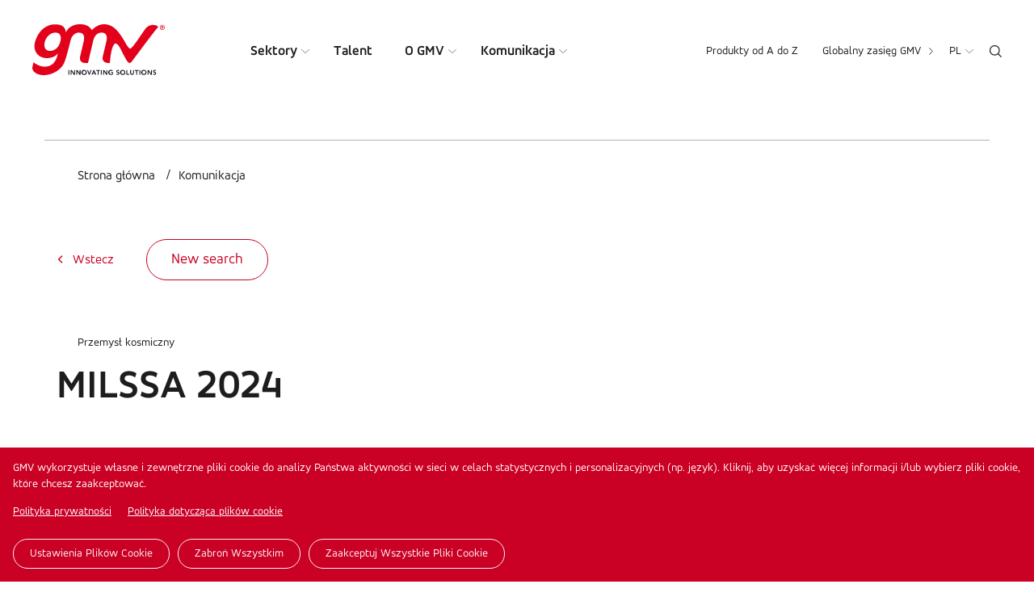

--- FILE ---
content_type: text/html; charset=UTF-8
request_url: https://www.gmv.com/pl-pl/komunikacja/wydarzenia/milssa-2024
body_size: 12908
content:

<!DOCTYPE html>
<html lang="pl" dir="ltr" prefix="og: https://ogp.me/ns#">
  <head>
    <meta charset="utf-8" />
<link rel="canonical" href="https://www.gmv.com/pl-pl/komunikacja/wydarzenia/milssa-2024" />
<meta property="og:site_name" content="GMV" />
<meta property="og:type" content="Event" />
<meta property="og:url" content="https://www.gmv.com/pl-pl/komunikacja/wydarzenia/milssa-2024" />
<meta property="og:title" content="MILSSA 2024" />
<meta property="og:image" content="https://www.gmv.com/sites/default/files/styles/image_1000/public/content/image/2024/03/27/114/ev_milssa.jpg?itok=qdtf1cQE" />
<meta property="article:modified_time" content="2024-04-12T19:04:01+02:00" />
<meta name="Generator" content="Drupal 10 (https://www.drupal.org)" />
<meta name="MobileOptimized" content="width" />
<meta name="HandheldFriendly" content="true" />
<meta name="viewport" content="width=device-width, initial-scale=1.0" />
<link rel="alternate" hreflang="x-default" href="https://www.gmv.com/en/communication/events/milssa-2024" />
<link rel="alternate" hreflang="en" href="https://www.gmv.com/en/communication/events/milssa-2024" />
<link rel="alternate" hreflang="en-es" href="https://www.gmv.com/en-es/communication/events/milssa-2024" />
<link rel="alternate" hreflang="es" href="https://www.gmv.com/es-es/comunicacion/eventos/milssa-2024" />
<link rel="alternate" hreflang="ca" href="https://www.gmv.com/ca-es/comunicacio/esdeveniments/milssa-2024" />
<link rel="alternate" hreflang="de" href="https://www.gmv.com/de-de/kommunikation/veranstaltungen/milssa-2024" />
<link rel="alternate" hreflang="en-de" href="https://www.gmv.com/en-de/communication/events/milssa-2024" />
<link rel="alternate" hreflang="pt-pt" href="https://www.gmv.com/pt-pt/comunicacao/eventos/milssa-2024" />
<link rel="alternate" hreflang="pl" href="https://www.gmv.com/pl-pl/komunikacja/wydarzenia/milssa-2024" />
<link rel="alternate" hreflang="en-pl" href="https://www.gmv.com/en-pl/communication/events/milssa-2024" />
<link rel="alternate" hreflang="en-pt" href="https://www.gmv.com/en-pt/communication/events/milssa-2024" />
<link rel="icon" href="/themes/gmv/favicon.ico" type="image/vnd.microsoft.icon" />

    <title>MILSSA 2024 | GMV</title>
    <link rel="stylesheet" media="all" href="/themes/contrib/stable/css/core/components/progress.module.css?t8xxdp" />
<link rel="stylesheet" media="all" href="/themes/contrib/stable/css/core/components/ajax-progress.module.css?t8xxdp" />
<link rel="stylesheet" media="all" href="/themes/contrib/stable/css/system/components/align.module.css?t8xxdp" />
<link rel="stylesheet" media="all" href="/themes/contrib/stable/css/system/components/fieldgroup.module.css?t8xxdp" />
<link rel="stylesheet" media="all" href="/themes/contrib/stable/css/system/components/container-inline.module.css?t8xxdp" />
<link rel="stylesheet" media="all" href="/themes/contrib/stable/css/system/components/clearfix.module.css?t8xxdp" />
<link rel="stylesheet" media="all" href="/themes/contrib/stable/css/system/components/details.module.css?t8xxdp" />
<link rel="stylesheet" media="all" href="/themes/contrib/stable/css/system/components/hidden.module.css?t8xxdp" />
<link rel="stylesheet" media="all" href="/themes/contrib/stable/css/system/components/item-list.module.css?t8xxdp" />
<link rel="stylesheet" media="all" href="/themes/contrib/stable/css/system/components/js.module.css?t8xxdp" />
<link rel="stylesheet" media="all" href="/themes/contrib/stable/css/system/components/nowrap.module.css?t8xxdp" />
<link rel="stylesheet" media="all" href="/themes/contrib/stable/css/system/components/position-container.module.css?t8xxdp" />
<link rel="stylesheet" media="all" href="/themes/contrib/stable/css/system/components/reset-appearance.module.css?t8xxdp" />
<link rel="stylesheet" media="all" href="/themes/contrib/stable/css/system/components/resize.module.css?t8xxdp" />
<link rel="stylesheet" media="all" href="/themes/contrib/stable/css/system/components/system-status-counter.css?t8xxdp" />
<link rel="stylesheet" media="all" href="/themes/contrib/stable/css/system/components/system-status-report-counters.css?t8xxdp" />
<link rel="stylesheet" media="all" href="/themes/contrib/stable/css/system/components/system-status-report-general-info.css?t8xxdp" />
<link rel="stylesheet" media="all" href="/themes/contrib/stable/css/system/components/tablesort.module.css?t8xxdp" />
<link rel="stylesheet" media="all" href="/libraries/cookiesjsr/dist/cookiesjsr.min.css?t8xxdp" />
<link rel="stylesheet" media="all" href="/modules/contrib/lang_dropdown/css/lang_dropdown.css?t8xxdp" />
<link rel="stylesheet" media="all" href="/themes/contrib/stable/css/views/views.module.css?t8xxdp" />
<link rel="stylesheet" media="all" href="/modules/contrib/better_exposed_filters/css/better_exposed_filters.css?t8xxdp" />
<link rel="stylesheet" media="all" href="/themes/gmv/css/cookies.css?t8xxdp" />
<link rel="stylesheet" media="all" href="/themes/gmv/css/global.css?t8xxdp" />
<link rel="stylesheet" media="all" href="/themes/gmv/css/header.css?t8xxdp" />
<link rel="stylesheet" media="all" href="/themes/gmv/css/main.css?t8xxdp" />
<link rel="stylesheet" media="all" href="/themes/gmv/css/footer.css?t8xxdp" />
<link rel="stylesheet" media="all" href="/themes/gmv/css/complementos.css?t8xxdp" />
<link rel="stylesheet" media="all" href="/themes/gmv/css/_overrides.css?t8xxdp" />
<link rel="stylesheet" media="all" href="/themes/gmv/css/selectric.css?t8xxdp" />

    <script type="application/json" data-drupal-selector="drupal-settings-json">{"path":{"baseUrl":"\/","pathPrefix":"pl-pl\/","currentPath":"node\/8322","currentPathIsAdmin":false,"isFront":false,"currentLanguage":"pl"},"pluralDelimiter":"\u0003","suppressDeprecationErrors":true,"gtag":{"tagId":"","consentMode":false,"otherIds":[],"events":[],"additionalConfigInfo":[]},"ajaxPageState":{"libraries":"[base64]","theme":"gmv","theme_token":null},"ajaxTrustedUrl":{"\/pl-pl\/media\/wydarzenia":true,"\/pl-pl\/search":true,"form_action_p_pvdeGsVG5zNF_XLGPTvYSKCf43t8qZYSwcfZl2uzM":true},"gtm":{"tagId":null,"settings":{"data_layer":"dataLayer","include_classes":false,"allowlist_classes":"google\nnonGooglePixels\nnonGoogleScripts\nnonGoogleIframes","blocklist_classes":"customScripts\ncustomPixels","include_environment":false,"environment_id":"","environment_token":""},"tagIds":["GTM-N3LH9KZ"]},"cookies":{"cookiesjsr":{"config":{"cookie":{"name":"cookiesjsr","expires":31536000000,"domain":"","sameSite":"Lax","secure":false},"library":{"libBasePath":"\/libraries\/cookiesjsr\/dist","libPath":"\/libraries\/cookiesjsr\/dist\/cookiesjsr.min.js","scrollLimit":1},"callback":{"method":"post","url":"\/pl-pl\/cookies\/consent\/callback.json","headers":[]},"interface":{"openSettingsHash":"#editCookieSettings","showDenyAll":true,"denyAllOnLayerClose":false,"settingsAsLink":false,"availableLangs":["en","en-es","es","ca","de","en-de","pt-pt","pl","en-pl","en-pt"],"defaultLang":"en","groupConsent":true,"cookieDocs":true}},"services":{"essential":{"id":"essential","services":[{"key":"essential","type":"essential","name":"Niezb\u0119dny","info":{"value":"","format":"basic_html"},"uri":"","needConsent":false}],"weight":1},"analitycs":{"id":"analitycs","services":[{"key":"analytics","type":"analitycs","name":"Analityka","info":{"value":"","format":"basic_html"},"uri":"","needConsent":true}],"weight":2}},"translation":{"_core":{"default_config_hash":"X8VxTkyAAEb9q-EhYz30-BkJ9Ftv5-u1H7BXLXHQe1o"},"langcode":"en","bannerText":"GMV wykorzystuje w\u0142asne i zewn\u0119trzne pliki cookie do analizy Pa\u0144stwa aktywno\u015bci w sieci w celach statystycznych i personalizacyjnych (np. j\u0119zyk). Kliknij, aby uzyska\u0107 wi\u0119cej informacji i\/lub wybierz pliki cookie, kt\u00f3re chcesz zaakceptowa\u0107.","privacyPolicy":"Polityka prywatno\u015bci","privacyUri":"\/pl-pl\/polityka-ochrony-prywatnosci","imprint":"","imprintUri":"","cookieDocs":"Polityka dotycz\u0105ca plik\u00f3w cookie","cookieDocsUri":"\/pl-pl\/polityka-dotyczaca-plikow-cookie","denyAll":"Zabro\u0144 wszystkim","alwaysActive":"Zawsze\u00a0w\u0142\u0105czone","settings":"Ustawienia plik\u00f3w cookie","acceptAll":"Zaakceptuj wszystkie pliki cookie","requiredCookies":" Wymagane pliki cookie","cookieSettings":"Ustawienia plik\u00f3w cookie","close":"Zamknij","readMore":"Czytaj dalej","allowed":"allowed","denied":"odmowa","settingsAllServices":"Ustawienia wszystkich us\u0142ug","saveSettings":"Zapisz","default_langcode":"pl","disclaimerText":"Wszystkie informacje dotycz\u0105ce plik\u00f3w cookie mog\u0105 zosta\u0107 zmienione przez dostawc\u00f3w us\u0142ug. Regularnie aktualizujemy te informacje.","disclaimerTextPosition":"above","processorDetailsLabel":" Dane firmy przetwarzaj\u0105cej","processorLabel":" Firma","processorWebsiteUrlLabel":" Strona firmowa","processorPrivacyPolicyUrlLabel":" Polityka prywatno\u015bci firmy","processorCookiePolicyUrlLabel":" Polityka plik\u00f3w cookie firmy","processorContactLabel":"Dane kontaktowe dotycz\u0105ce ochrony danych","placeholderAcceptAllText":"Zaakceptuj wszystkie pliki cookie","officialWebsite":"Official website","essential":{"title":"Niezb\u0119dny","details":"Te pliki cookie s\u0105 wymagane do korzystania z naszej Strony internetowej. Istniej\u0105 dwa typy: \r\n\r\nW\u0142asne pliki cookie: umo\u017cliwiaj\u0105 przegl\u0105danie naszej witryny, korzystanie z r\u00f3\u017cnych opcji oraz okre\u015blanie lub dostosowywanie niekt\u00f3rych og\u00f3lnych cech witryny. Na przyk\u0142ad zdefiniuj j\u0119zyk, okre\u015bl typ u\u017cywanej przegl\u0105darki itp.\r\n\r\nPliki cookie stron trzecich: umo\u017cliwiaj\u0105 przegl\u0105danie naszej witryny internetowej, platformy lub aplikacji przy u\u017cyciu r\u00f3\u017cnych opcji lub us\u0142ug, kt\u00f3re oferujemy, takich jak ogl\u0105danie film\u00f3w lub udost\u0119pnianie tre\u015bci w mediach spo\u0142eczno\u015bciowych"},"analitycs":{"title":" Analityka","details":"Te pliki cookie stron trzecich s\u0142u\u017c\u0105 do ilo\u015bciowego okre\u015blenia liczby U\u017cytkownik\u00f3w i przeprowadzenia analizy statystycznej sposobu, w jaki U\u017cytkownicy korzystaj\u0105 z oferowanych us\u0142ug. Twoje przegl\u0105danie na naszej stronie internetowej jest analizowane w celu ulepszenia oferowanych przez nas produkt\u00f3w i us\u0142ug.  Mo\u017cesz uzyska\u0107 informacje na temat transfer\u00f3w do kraj\u00f3w trzecich, kt\u00f3re, w stosownych przypadkach, s\u0105 realizowane przez strony trzecie okre\u015blone w niniejszej polityce plik\u00f3w cookie w odpowiednich politykach tych stron (zobacz linki podane w sekcji \u201ePliki cookie stron trzecich\u201d).\r\n\r\nJe\u015bli zdecydujesz si\u0119 nie akceptowa\u0107 plik\u00f3w cookie, b\u0119dziemy u\u017cywa\u0107 tylko tych opisanych jako niezb\u0119dne."}}},"cookiesTexts":{"_core":{"default_config_hash":"X8VxTkyAAEb9q-EhYz30-BkJ9Ftv5-u1H7BXLXHQe1o"},"langcode":"en","bannerText":"GMV wykorzystuje w\u0142asne i zewn\u0119trzne pliki cookie do analizy Pa\u0144stwa aktywno\u015bci w sieci w celach statystycznych i personalizacyjnych (np. j\u0119zyk). Kliknij, aby uzyska\u0107 wi\u0119cej informacji i\/lub wybierz pliki cookie, kt\u00f3re chcesz zaakceptowa\u0107.","privacyPolicy":"Polityka prywatno\u015bci","privacyUri":"\/node\/184","imprint":"","imprintUri":"","cookieDocs":"Polityka dotycz\u0105ca plik\u00f3w cookie","cookieDocsUri":"\/node\/185","denyAll":"Zabro\u0144 wszystkim","alwaysActive":"Zawsze\u00a0w\u0142\u0105czone","settings":"Ustawienia plik\u00f3w cookie","acceptAll":"Zaakceptuj wszystkie pliki cookie","requiredCookies":" Wymagane pliki cookie","cookieSettings":"Ustawienia plik\u00f3w cookie","close":"Zamknij","readMore":"Czytaj dalej","allowed":"allowed","denied":"odmowa","settingsAllServices":"Ustawienia wszystkich us\u0142ug","saveSettings":"Zapisz","default_langcode":"pl","disclaimerText":"Wszystkie informacje dotycz\u0105ce plik\u00f3w cookie mog\u0105 zosta\u0107 zmienione przez dostawc\u00f3w us\u0142ug. Regularnie aktualizujemy te informacje.","disclaimerTextPosition":"above","processorDetailsLabel":" Dane firmy przetwarzaj\u0105cej","processorLabel":" Firma","processorWebsiteUrlLabel":" Strona firmowa","processorPrivacyPolicyUrlLabel":" Polityka prywatno\u015bci firmy","processorCookiePolicyUrlLabel":" Polityka plik\u00f3w cookie firmy","processorContactLabel":"Dane kontaktowe dotycz\u0105ce ochrony danych","placeholderAcceptAllText":"Zaakceptuj wszystkie pliki cookie","officialWebsite":"Official website"},"services":{"analytics":{"uuid":"de476388-639c-4dbf-9f5f-0812692c3de5","langcode":"en","status":true,"dependencies":[],"id":"analytics","label":"Analityka","group":"analitycs","info":{"value":"","format":"basic_html"},"consentRequired":true,"purpose":"","processor":"","processorContact":"","processorUrl":"","processorPrivacyPolicyUrl":"","processorCookiePolicyUrl":"","placeholderMainText":"Ta tre\u015b\u0107 zosta\u0142a zablokowana, poniewa\u017c analityczne pliki cookie nie zosta\u0142y zaakceptowane.","placeholderAcceptText":"Akceptuj tylko analityczne pliki cookie"},"essential":{"uuid":"fca42abb-2e52-4125-905f-4a2c6326dfea","langcode":"en","status":true,"dependencies":[],"id":"essential","label":"Niezb\u0119dny","group":"essential","info":{"value":"","format":"basic_html"},"consentRequired":false,"purpose":"","processor":"","processorContact":"","processorUrl":"","processorPrivacyPolicyUrl":"","processorCookiePolicyUrl":"","placeholderMainText":"Ta tre\u015b\u0107 jest zablokowana, poniewa\u017c wymagane funkcjonalne pliki cookie nie zosta\u0142y zaakceptowane.","placeholderAcceptText":"Akceptuj tylko wymagane, niezb\u0119dne pliki cookie"}},"groups":{"analitycs":{"uuid":"8a059d88-0717-491b-9e23-d679b51acbf9","langcode":"en","status":true,"dependencies":[],"id":"analitycs","label":" Analityka","weight":2,"title":" Analityka","details":"Te pliki cookie stron trzecich s\u0142u\u017c\u0105 do ilo\u015bciowego okre\u015blenia liczby U\u017cytkownik\u00f3w i przeprowadzenia analizy statystycznej sposobu, w jaki U\u017cytkownicy korzystaj\u0105 z oferowanych us\u0142ug. Twoje przegl\u0105danie na naszej stronie internetowej jest analizowane w celu ulepszenia oferowanych przez nas produkt\u00f3w i us\u0142ug.  Mo\u017cesz uzyska\u0107 informacje na temat transfer\u00f3w do kraj\u00f3w trzecich, kt\u00f3re, w stosownych przypadkach, s\u0105 realizowane przez strony trzecie okre\u015blone w niniejszej polityce plik\u00f3w cookie w odpowiednich politykach tych stron (zobacz linki podane w sekcji \u201ePliki cookie stron trzecich\u201d).\r\n\r\nJe\u015bli zdecydujesz si\u0119 nie akceptowa\u0107 plik\u00f3w cookie, b\u0119dziemy u\u017cywa\u0107 tylko tych opisanych jako niezb\u0119dne."},"essential":{"uuid":"48eda7b2-e8bc-45eb-bde6-634469258611","langcode":"en","status":true,"dependencies":[],"id":"essential","label":"Niezb\u0119dny","weight":1,"title":"Niezb\u0119dny","details":"Te pliki cookie s\u0105 wymagane do korzystania z naszej Strony internetowej. Istniej\u0105 dwa typy: \r\n\r\nW\u0142asne pliki cookie: umo\u017cliwiaj\u0105 przegl\u0105danie naszej witryny, korzystanie z r\u00f3\u017cnych opcji oraz okre\u015blanie lub dostosowywanie niekt\u00f3rych og\u00f3lnych cech witryny. Na przyk\u0142ad zdefiniuj j\u0119zyk, okre\u015bl typ u\u017cywanej przegl\u0105darki itp.\r\n\r\nPliki cookie stron trzecich: umo\u017cliwiaj\u0105 przegl\u0105danie naszej witryny internetowej, platformy lub aplikacji przy u\u017cyciu r\u00f3\u017cnych opcji lub us\u0142ug, kt\u00f3re oferujemy, takich jak ogl\u0105danie film\u00f3w lub udost\u0119pnianie tre\u015bci w mediach spo\u0142eczno\u015bciowych"}}},"better_exposed_filters":{"datepicker":true,"datepicker_options":[]},"lang_dropdown":{"lang-dropdown-form":{"key":"lang-dropdown-form"}},"language":"pl","quicklink":{"admin_link_container_patterns":["#block-local-tasks-block a",".block-local-tasks-block a","#drupal-off-canvas a","#toolbar-administration a"],"ignore_admin_paths":true,"ignore_ajax_links":true,"ignore_file_ext":true,"total_request_limit":0,"concurrency_throttle_limit":5,"idle_wait_timeout":2000,"viewport_delay":0,"debug":false,"url_patterns_to_ignore":["user\/logout","#","\/admin","\/edit"]},"user":{"uid":0,"permissionsHash":"68ef24a1d74c7f54e0c5595e40db3cc5c6acfdc6dda61a955f23b7d0593e4e97"}}</script>
<script src="/sites/default/files/languages/pl_M4qNxBqhHrBJKdl5yFcPorQ6BEEY4dtqvl8ZMRGgIUI.js?t8xxdp"></script>
<script src="/core/misc/drupalSettingsLoader.js?v=10.6.1"></script>
<script src="/core/misc/drupal.js?v=10.6.1"></script>
<script src="/core/misc/drupal.init.js?v=10.6.1"></script>
<script src="/core/misc/debounce.js?v=10.6.1"></script>
<script src="/core/misc/announce.js?v=10.6.1"></script>
<script src="/core/misc/message.js?v=10.6.1"></script>
<script src="/modules/contrib/cookies/js/cookiesjsr.conf.js?v=10.6.1" defer></script>
<script src="/libraries/cookiesjsr/dist/cookiesjsr.min.js?v=10.6.1" defer></script>
<script src="/modules/contrib/google_tag/js/gtag.js?t8xxdp"></script>
<script src="/modules/contrib/google_tag/js/gtm.js?t8xxdp"></script>

    <link rel="preload" href="/themes/gmv/fonts/AccordAlternate/AccordAlternate.woff" as="font" crossorigin> 
    <link rel="preload" href="/themes/gmv/fonts/AccordAlternate-Bold/AccordAlternate-Bold.woff" as="font" crossorigin> 
    <link rel="preload" href="/themes/gmv/fonts/AccordAlternate-ExtraLight/AccordAlternate-ExtraLight.woff" as="font" crossorigin> 
    <link rel="preload" href="/themes/gmv/fonts/AccordAlternate-ExtraBoldItalic/AccordAlternate-ExtraBoldItalic.woff" as="font" crossorigin> 
    <link rel="preconnect" src="https://www.google-analytics.com">
  </head>

  <body class="path-node pl">
        <a href="#main-content" class="visually-hidden focusable">
      Przejdź do treści
    </a>
    <noscript><iframe src="https://www.googletagmanager.com/ns.html?id=GTM-N3LH9KZ"
                  height="0" width="0" style="display:none;visibility:hidden"></iframe></noscript>

      <div class="dialog-off-canvas-main-canvas" data-off-canvas-main-canvas>
    <div class="layout-container">

  <header role="banner">
      <div class="left">
        <div class="logo">
                        <a href="/pl-pl"><img src="/themes/gmv/images/logo.svg" alt="Logo GMV"></a>
              
        </div>
        <div class="wrapper-main-menu">
                    <nav role="navigation" aria-labelledby="block-gmv-main-menu-menu" id="block-gmv-main-menu">
            
  <h2 class="visually-hidden" id="block-gmv-main-menu-menu">Main navigation</h2>
  

        

  
  <ul class="menu menu-level-0">
      
            
                          
      <li class="menu-item menu-item--expanded expanded">
                    <a href="/pl-pl/sektory" target="_self" data-drupal-link-system-path="node/45">Sektory</a>
                  
                                          <div class="wrapper-submenu">
                <div class="wrapper">
                  
    

                    


      <ul class="menu menu-level-1">
                              
                                        
          <li class="menu-item icon-big">
                                  
    

                       <div class="icon">

             <img loading="lazy" width="40" height="40" src="/sites/default/files/content/menu/ico-espacio_1.svg" alt="Icono espacio" />


      </div>
            
    




          
                      <a href="/pl-pl/sektory/przemysl-kosmiczny" title="Przestrzeń kosmiczna w zasięgu każdego" target="_self" data-drupal-link-system-path="node/53">Przemysł kosmiczny</a>
          

          </li>

                                
                                        
          <li class="menu-item">
                                  
    

                       <div class="icon">

             <img loading="lazy" width="40" height="40" src="/sites/default/files/content/menu/ico-aeronautica_1.svg" alt="Icono Aeronáutica" />


      </div>
            
    




          
                      <a href="/pl-pl/branze/aeronautyka" target="_self" data-drupal-link-system-path="node/54">Aeronautyka</a>
          

          </li>

                                
                                        
          <li class="menu-item">
                                  
    

                       <div class="icon">

             <img loading="lazy" width="40" height="40" src="/sites/default/files/content/menu/ico-defensa-seguridad.svg" alt="Icono Defensa y Seguridad" />


      </div>
            
    




          
                      <a href="/pl-pl/sektory/obronnosc-bezpieczenstwo" title="Innowacyjne rozwiązania dla sektora obronności i bezpieczeństwa" target="_self" data-drupal-link-system-path="node/55">Obronność i bezpieczeństwo</a>
          

          </li>

                                
                                        
          <li class="menu-item">
                                  
    

                       <div class="icon">

             <img loading="lazy" width="40" height="40" src="/sites/default/files/content/menu/ico-its_0.svg" alt="Icono Sistemas Inteligentes de Transporte" />


      </div>
            
    




          
                      <a href="/pl-pl/sektory/inteligentne-systemy-transportowe" target="_self" data-drupal-link-system-path="node/56">Inteligentne systemy transportowe</a>
          

          </li>

                                
                                        
          <li class="menu-item">
                                  
    

                       <div class="icon">

             <img loading="lazy" width="40" height="40" src="/sites/default/files/content/menu/ico-automocion_0.svg" alt="Icono Automoción" />


      </div>
            
    




          
                      <a href="/pl-pl/sektory/motoryzacja" title="Zaawansowane rozwiązania dla autonomicznych pojazdów połączonych" target="_self" data-drupal-link-system-path="node/57">Motoryzacja</a>
          

          </li>

                                
                                        
          <li class="menu-item">
                                  
    

                       <div class="icon">

             <img loading="lazy" width="40" height="40" src="/sites/default/files/content/menu/ico-ciberseguridad.svg" alt="Icono Ciberseguridad" />


      </div>
            
    




          
                      <a href="/pl-pl/sektory/cyberbezpieczenstwo" title="W firmie GMV zobowiązujemy się do podejmowania działań na globalną skalę wobec zagrożeń cybernetycznych" target="_self" data-drupal-link-system-path="node/125">Cyberbezpieczeństwo</a>
          

          </li>

                                
                                        
          <li class="menu-item icon-big">
                                  
    

                       <div class="icon">

             <img loading="lazy" width="40" height="40" src="/sites/default/files/content/menu/ico-spd_1.svg" alt="Icono Servicios públicos Digitales" />


      </div>
            
    




          
                      <a href="/pl-pl/sektory/cyfrowe-uslugi-publiczne" title="GMV wspiera organy administracji publicznej za pośrednictwem technologii i innowacji" target="_self" data-drupal-link-system-path="node/61">Cyfrowe usługi publiczne</a>
          

          </li>

                                
                                        
          <li class="menu-item">
                                  
    

                       <div class="icon">

             <img loading="lazy" width="40" height="40" src="/sites/default/files/content/menu/ico-sanidad_0.svg" alt="Icono Sanidad" />


      </div>
            
    




          
                      <a href="/pl-pl/sektory/opieka-zdrowotna" title="Planowanie i nawigacja chirurgiczna, telemedycyna, Big Data i epidemiologia, cyberbezpieczeństwo w zakresie zdrowia" target="_self" data-drupal-link-system-path="node/59">Opieka zdrowotna</a>
          

          </li>

                                
                                        
          <li class="menu-item">
                                  
    

                       <div class="icon">

             <img loading="lazy" width="40" height="40" src="/sites/default/files/content/menu/ico-industria_0.svg" alt="Icono Industria" />


      </div>
            
    




          
                      <a href="/pl-pl/sektory/przemysl" title="Wspomagamy sektor przemysłowy, poprawiając jego konkurencyjność i produktywność" target="_self" data-drupal-link-system-path="node/60">Przemysł</a>
          

          </li>

                                
                                        
          <li class="menu-item">
                                  
    

                       <div class="icon">

             <img loading="lazy" width="40" height="40" src="/sites/default/files/content/menu/ico-financiero_0.svg" alt="Icono Financiero" />


      </div>
            
    




          
                      <a href="/pl-pl/sektory/finanse" title="Od ponad 25 lat jesteśmy zaufanym partnerem technologicznym wiodących instytucji bankowych na świecie" target="_self" data-drupal-link-system-path="node/58">Finanse</a>
          

          </li>

                                
                                        
          <li class="menu-item icon-big">
                                  
    

                       <div class="icon">

             <img loading="lazy" width="40" height="40" src="/sites/default/files/content/menu/ico-servicios.svg" alt="Icono Industria" />


      </div>
            
    




          
                      <a href="/pl-pl/sektory/uslugi" title="Projektujemy, opracowujemy i wdrażamy najbardziej zaawansowane rozwiązania cyfrowe usprawniające procesy wiodących organizacji" target="_self" data-drupal-link-system-path="node/62">Usługi</a>
          

          </li>

                                
                                        
          <li class="menu-item generic-link">
                                  
    

                    
    




          
                      <a href="/pl-pl/sektory" target="_self" data-drupal-link-system-path="node/45">Wszystkie sektory</a>
          

          </li>

        </ul>




            <div  data-history-node-id="9383" class="highlight-menu" >
    <p>Zaznaczenie</p>
    <a href="/pl-pl/media/blog/automatyzacja/gdy-roboty-ucza-sie-mowic-tym-samym-jezykiem-nowa-interoperacyjnosci">
            
              <img loading="lazy" src="/sites/default/files/styles/image_550_x_300px/public/content/image/2025/12/09/111/foto-2-1.jpg?h=d1cb525d&amp;itok=2pJqeAaN" width="550" height="350" alt="uPathWay" />



      
      </a>
    <div class="title">
        <a href="/pl-pl/media/blog/automatyzacja/gdy-roboty-ucza-sie-mowic-tym-samym-jezykiem-nowa-interoperacyjnosci"><span>Gdy roboty uczą się mówić tym samym językiem: nowa era interoperacyjności przemysłowej</span>
</a>
    </div>
</div>
      
    




                </div>
              </div>
                            
      </li>

          
            
                          
      <li class="menu-item">
                    <a href="/pl-pl/talent" target="_self" data-drupal-link-system-path="node/46">Talent</a>
                  
                      
      </li>

          
            
                          
      <li class="menu-item menu-item--expanded expanded">
                    <a href="/pl-pl/o-gmv" target="_self" data-drupal-link-system-path="node/44">O GMV</a>
                  
                                          <div class="wrapper-submenu">
                <div class="wrapper">
                  
    

                    


      <ul class="menu menu-level-1">
                              
                                        
          <li class="menu-item menu-item--collapsed">
                                  
    

                    
    




          
                      <a href="/pl-pl/o-gmv/poznaj-nasza-firme" target="_self" data-drupal-link-system-path="node/50">Poznaj naszą firmę</a>
          

          </li>

                                
                                        
          <li class="menu-item">
                                  
    

                    
    




          
                      <a href="/pl-pl/o-gmv/historia" target="_self" data-drupal-link-system-path="node/79">Historia</a>
          

          </li>

                                
                                        
          <li class="menu-item">
                                  
    

                    
    




          
                      <a href="/pl-pl/o-gmv/kadra-kierownicza" target="_self" data-drupal-link-system-path="node/71">Kadra kierownicza</a>
          

          </li>

                                
                                        
          <li class="menu-item">
                                  
    

                    
    




          
                      <a href="/pl-pl/o-gmv/certyfikaty" target="_self" data-drupal-link-system-path="node/7712">Certyfikaty</a>
          

          </li>

                                
                                        
          <li class="menu-item menu-item--collapsed">
                                  
    

                    
    




          
                      <a href="/pl-pl/o-gmv/zrownowazony-rozwoj" target="_self" data-drupal-link-system-path="node/104">Zrównoważony rozwój</a>
          

          </li>

        </ul>




    




                </div>
                            
      </li>

          
            
                          
      <li class="menu-item menu-item--expanded expanded">
                    <a href="/pl-pl/komunikacja" target="_self" data-drupal-link-system-path="node/47">Komunikacja</a>
                  
                                          <div class="wrapper-submenu">
                <div class="wrapper">
                  
    

                    


      <ul class="menu menu-level-1">
                              
                                        
          <li class="menu-item">
                                  
    

                    
    




          
                      <a href="/pl-pl/komunikacja/aktualnosci" target="_self" data-drupal-link-system-path="node/63">Aktualności</a>
          

          </li>

                                
                                        
          <li class="menu-item">
                                  
    

                    
    




          
                      <a href="/pl-pl/media/wydarzenia" target="_self" data-drupal-link-system-path="node/64">Wydarzenia</a>
          

          </li>

                                
                                        
          <li class="menu-item">
                                  
    

                    
    




          
                      <a href="/pl-pl/komunikacja/blog" target="_self" data-drupal-link-system-path="node/65">Blog</a>
          

          </li>

                                
                                        
          <li class="menu-item">
                                  
    

                    
    




          
                      <a href="/pl-pl/komunikacja/gmv-news" target="_self" data-drupal-link-system-path="node/66">Magazyn GMV News</a>
          

          </li>

                                
                                        
          <li class="menu-item menu-item--collapsed">
                                  
    

                    
    




          
                      <a href="/pl-pl/komunikacja/dla-mediow" target="_self" data-drupal-link-system-path="node/110">Dla mediów</a>
          

          </li>

                                
                                        
          <li class="menu-item">
                                  
    

                    
    




          
                      <a href="/pl-pl/biblioteka-mediow" target="_self" data-drupal-link-system-path="node/8035">Biblioteka mediów</a>
          

          </li>

                                
                                        
          <li class="menu-item generic-link">
                                  
    

                    
    




          
                      <a href="/pl-pl/komunikacja" target="_self" data-drupal-link-system-path="node/47">Aktualności GMV</a>
          

          </li>

        </ul>




    




                </div>
                            
      </li>

        </ul>



  </nav>

        </div>
      </div>
      <div class="right">
                <div class="wrapper-secondary-menu">
            <nav role="navigation" aria-labelledby="block-secondarynavigation-menu" id="block-secondarynavigation">
            
  <h2 class="visually-hidden" id="block-secondarynavigation-menu">Secondary navigation</h2>
  

        
              <ul>
              <li>
        <a href="/pl-pl/produkty-od-do-z" data-drupal-link-system-path="node/48">Produkty od A do Z</a>
              </li>
        </ul>
  


  </nav>

          </div>
         
                             
          <div class="wrapper-global-menu">
              <ul>
                  <li>
                  <div class="gmv-global">Globalny zasięg GMV</div>
                  <ul class="links"><li>Global (<a href="/en" hreflang="en">en</a>)</li><li>Hiszpania i Ameryka Łacińska (<a href="/en" hreflang="en"><a href="/es-es">es</a></a> - <a href="/en" hreflang="en"><a href="/ca-es">ca</a></a> - <a href="/en" hreflang="en"><a href="/en-es">en</a></a>)</li><li>Niemcy (<a href="/en" hreflang="en"><a href="/de-de">de</a></a> - <a href="/en" hreflang="en"><a href="/en-de">en</a></a>)</li><li>Portugalia (<a href="/en" hreflang="en"><a href="/pt-pt">pt</a></a> - <a href="/en" hreflang="en"><a href="/en-pt">en</a></a>)</li><li>Polska (<a href="/en" hreflang="en"><a href="/pl-pl">pl</a></a> - <a href="/en" hreflang="en"><a href="/en-pl">en</a></a>)</li><li class="sites-all"><a href="/pl-pl/gmv-na-swiecie">Wszystkie biura GMV i strony internetowe</a></li></ul>
                  </li>
              </ul>
          </div>
          
         
          
          <div class="wrapper-language">
            
            
            <div id="block-languagedropdownswitcher-pl">
  
    
      <form class="lang-dropdown-form lang_dropdown_form clearfix language_interface" id="lang_dropdown_form_lang-dropdown-form" data-drupal-selector="lang-dropdown-form-2" action="/pl-pl/komunikacja/wydarzenia/milssa-2024" method="post" accept-charset="UTF-8">
  <div class="js-form-item form-item js-form-type-select form-item-lang-dropdown-select js-form-item-lang-dropdown-select form-no-label">
      <label for="edit-lang-dropdown-select" class="visually-hidden">Select your language</label>
        <select style="width:40px" class="lang-dropdown-select-element form-select" data-lang-dropdown-id="lang-dropdown-form" data-drupal-selector="edit-lang-dropdown-select" id="edit-lang-dropdown-select" name="lang_dropdown_select"><option value="pl" selected="selected">pl</option><option value="en-pl">en</option></select>
        </div>
<input data-drupal-selector="edit-pl" type="hidden" name="pl" value="/pl-pl/komunikacja/aktualnosci?page=10&amp;sector%5B5%5D=5" />
<input data-drupal-selector="edit-en-pl" type="hidden" name="en-pl" value="/en-pl/communication/news?page=10&amp;sector%5B5%5D=5" />
<noscript><div><input data-drupal-selector="edit-submit" type="submit" id="edit-submit" name="op" value="Idź" class="button js-form-submit form-submit" />
</div></noscript><input autocomplete="off" data-drupal-selector="form-eelhtwdeg9syfxts5icay-bylxxldn31f1stxelwg0w" type="hidden" name="form_build_id" value="form-EElhTWdEg9SYFXTs5icaY_byLXXldn31f1StXelwG0w" />
<input data-drupal-selector="edit-lang-dropdown-form" type="hidden" name="form_id" value="lang_dropdown_form" />

</form>

  </div>

            
            
            
          </div>
          
          <div class="ico-search"><img src="/themes/gmv/images/ico-search.svg"></div>
      </div>

      <div class="ico-menu">
          <div class="bar top"></div>
          <div class="bar middle"></div>
          <div class="bar bottom"></div>
      </div>
  </header>

  


  <main role="main" id="content">
    <a id="main-content" tabindex="-1"></a>
    <div class="layout-content" id="print-content">
        <div>
    <div class="views-exposed-form" data-drupal-selector="views-exposed-form-general-search-page-1" id="block-exposedformgeneral-searchpage-1">
  
    
      <form action="/pl-pl/search" method="get" id="views-exposed-form-general-search-page-1" accept-charset="UTF-8">
  
<div class="js-form-item form-item js-form-type-textfield form-item-search-api-fulltext js-form-item-search-api-fulltext form-no-label">
        <input placeholder="Enter Your Search" data-drupal-selector="edit-search-api-fulltext" type="text" id="edit-search-api-fulltext" name="search_api_fulltext" value="" size="30" maxlength="128" class="form-text" />

        </div>
<div data-drupal-selector="edit-actions" class="form-actions js-form-wrapper form-wrapper" id="edit-actions--6"><input data-drupal-selector="edit-submit-general-search" type="submit" id="edit-submit-general-search" value="Apply" class="button js-form-submit form-submit" />
</div>


</form>

  </div>
<div id="block-gmv-content">
  
    
      
<article data-history-node-id="8322" class="plantilla-evento">
		<div class="wrapper-title-page no-image actualidad">
			<div class="wrapper-text">		
				<div class="container">	
					<div>
  
    
      
  
  <div class="breadcrumb-gmv">
      <nav role="navigation" aria-labelledby="system-breadcrumb">
        <ul>
                  <li>
                          <a href="/pl-pl">Strona główna</a>
                      </li>
                  <li>
                          <a href="/pl-pl/komunikacja">Komunikacja</a>
                      </li>
                </ul>
      </nav>
 </div>

  </div>

				</div>
				<div class="top-actions">
					<div class="container-mini">	
						<div class='back'><a href='/pl-pl/media/wydarzenia'>Wstecz</a></div>
						<div class="generic-link"><a href="">New search</a></div>
					</div>
					<div class="form-desplegable">
						<form class="views-exposed-form bef-exposed-form" data-drupal-selector="views-exposed-form-search-events-entity-view-1" action="/pl-pl/media/wydarzenia" method="get" id="views-exposed-form-search-events-entity-view-1" accept-charset="UTF-8">
  
<div class="wrapper-filters"><div class="container"><div class="js-form-item form-item js-form-type-textfield form-item-text js-form-item-text">
      
        <input placeholder="Search event" data-drupal-selector="edit-text" type="text" id="edit-text" name="text" value="" size="30" maxlength="128" class="form-text" />

        </div>
<div class="js-form-item form-item js-form-type-textfield form-item-location js-form-item-location">
      <label for="edit-location">in</label>
        <input placeholder="Location" data-drupal-selector="edit-location" type="text" id="edit-location" name="location" value="" size="30" maxlength="128" class="form-text" />

        </div>
<div data-drupal-selector="edit-date-wrapper" id="edit-date-wrapper" class="js-form-wrapper form-wrapper"><fieldset data-drupal-selector="edit-date-wrapper" id="edit-date-wrapper--2" class="js-form-item form-item js-form-wrapper form-wrapper">
      <legend>
    <span class="fieldset-legend">Date</span>
  </legend>
  <div class="fieldset-wrapper">
                <div class="js-form-item form-item js-form-type-date form-item-date-min js-form-item-date-min">
      <label for="edit-date-min">Minimum</label>
        <input placeholder="from" class="bef-datepicker form-date" autocomplete="off" data-drupal-selector="edit-date-min" type="date" id="edit-date-min" name="date[min]" value="" size="30" />

        </div>
<div class="js-form-item form-item js-form-type-date form-item-date-max js-form-item-date-max">
      <label for="edit-date-max">Max</label>
        <input placeholder="to" class="bef-datepicker form-date" autocomplete="off" data-drupal-selector="edit-date-max" type="date" id="edit-date-max" name="date[max]" value="" size="30" />

        </div>

          </div>
</fieldset>
</div>
</div></div><div class="wrapper-filters"><div class="container"><fieldset data-drupal-selector="edit-sector" id="edit-sector--wrapper" class="fieldgroup form-composite js-form-item form-item js-form-wrapper form-wrapper">
      <legend>
    <span class="fieldset-legend"></span>
  </legend>
  <div class="fieldset-wrapper">
                <div id="edit-sector" class="form-checkboxes"><div class="form-checkboxes bef-checkboxes">
                  <div class="js-form-item form-item js-form-type-checkbox form-item-sector-233 js-form-item-sector-233">
        <input data-drupal-selector="edit-sector-233" type="checkbox" id="edit-sector-233" name="sector[233]" value="233" class="form-checkbox" />

        <label for="edit-sector-233" class="option">Aeronautyka</label>
      </div>

                    <div class="js-form-item form-item js-form-type-checkbox form-item-sector-3 js-form-item-sector-3">
        <input data-drupal-selector="edit-sector-3" type="checkbox" id="edit-sector-3" name="sector[3]" value="3" class="form-checkbox" />

        <label for="edit-sector-3" class="option">Motoryzacja</label>
      </div>

                    <div class="js-form-item form-item js-form-type-checkbox form-item-sector-14 js-form-item-sector-14">
        <input data-drupal-selector="edit-sector-14" type="checkbox" id="edit-sector-14" name="sector[14]" value="14" class="form-checkbox" />

        <label for="edit-sector-14" class="option">Dział korporacyjny</label>
      </div>

                    <div class="js-form-item form-item js-form-type-checkbox form-item-sector-5 js-form-item-sector-5">
        <input data-drupal-selector="edit-sector-5" type="checkbox" id="edit-sector-5" name="sector[5]" value="5" class="form-checkbox" />

        <label for="edit-sector-5" class="option">Cyberbezpieczeństwo</label>
      </div>

                    <div class="js-form-item form-item js-form-type-checkbox form-item-sector-6 js-form-item-sector-6">
        <input data-drupal-selector="edit-sector-6" type="checkbox" id="edit-sector-6" name="sector[6]" value="6" class="form-checkbox" />

        <label for="edit-sector-6" class="option">Obronność i bezpieczeństwo</label>
      </div>

                    <div class="js-form-item form-item js-form-type-checkbox form-item-sector-231 js-form-item-sector-231">
        <input data-drupal-selector="edit-sector-231" type="checkbox" id="edit-sector-231" name="sector[231]" value="231" class="form-checkbox" />

        <label for="edit-sector-231" class="option">Finanse</label>
      </div>

                    <div class="js-form-item form-item js-form-type-checkbox form-item-sector-7 js-form-item-sector-7">
        <input data-drupal-selector="edit-sector-7" type="checkbox" id="edit-sector-7" name="sector[7]" value="7" class="form-checkbox" />

        <label for="edit-sector-7" class="option">Opieka zdrowotna</label>
      </div>

                    <div class="js-form-item form-item js-form-type-checkbox form-item-sector-9 js-form-item-sector-9">
        <input data-drupal-selector="edit-sector-9" type="checkbox" id="edit-sector-9" name="sector[9]" value="9" class="form-checkbox" />

        <label for="edit-sector-9" class="option">Przemysł</label>
      </div>

                    <div class="js-form-item form-item js-form-type-checkbox form-item-sector-10 js-form-item-sector-10">
        <input data-drupal-selector="edit-sector-10" type="checkbox" id="edit-sector-10" name="sector[10]" value="10" class="form-checkbox" />

        <label for="edit-sector-10" class="option">Inteligentne systemy transportowe</label>
      </div>

                    <div class="js-form-item form-item js-form-type-checkbox form-item-sector-11 js-form-item-sector-11">
        <input data-drupal-selector="edit-sector-11" type="checkbox" id="edit-sector-11" name="sector[11]" value="11" class="form-checkbox" />

        <label for="edit-sector-11" class="option">Cyfrowe usługi publiczne</label>
      </div>

                    <div class="js-form-item form-item js-form-type-checkbox form-item-sector-232 js-form-item-sector-232">
        <input data-drupal-selector="edit-sector-232" type="checkbox" id="edit-sector-232" name="sector[232]" value="232" class="form-checkbox" />

        <label for="edit-sector-232" class="option">Usługi</label>
      </div>

                    <div class="js-form-item form-item js-form-type-checkbox form-item-sector-1 js-form-item-sector-1">
        <input data-drupal-selector="edit-sector-1" type="checkbox" id="edit-sector-1" name="sector[1]" value="1" class="form-checkbox" />

        <label for="edit-sector-1" class="option">Przemysł kosmiczny</label>
      </div>

      </div>
</div>

          </div>
</fieldset>
</div></div><div data-drupal-selector="edit-actions" class="form-actions js-form-wrapper form-wrapper" id="edit-actions"><input data-drupal-selector="edit-submit-search-events" type="submit" id="edit-submit-search-events" value="Apply" class="button js-form-submit form-submit" />
</div>


</form>

					</div>
				</div>
				<div class="container-mini">	
					<div class="tags">
							<ul><li><a href="/pl-pl/media/wydarzenia?text=&amp;date%5Bmin%5D=&amp;date%5Bmax%5D=&amp;sector%5B1%5D=1">Przemysł kosmiczny</a></li></ul>
						</div>
					<h1><span>MILSSA 2024 </span>
</h1>
										<div class="info">
						                        	<div id="block-printablelinksblockcontent">
  
    
      <ul class="links"><li class="print"><a href="/pl-pl/node/8322/printable/print" target="_blank">Drukuj</a></li></ul>
  </div>

                    							<div class="share">
							<!-- AddToAny BEGIN -->
							<a class="a2a_dd" href="https://www.addtoany.com/share#url=file%3A%2F%2F%2FUsers%2Fmarcelsafont%2FDownloads%2FGMV%2Fplantilla-evento.html&amp;title=file%3A%2F%2F%2FUsers%2Fmarcelsafont%2FDownloads%2FGMV%2Fplantilla-evento.html">Podziel się</a>
							<script async="" src="https://static.addtoany.com/menu/page.js"></script>
							<!-- AddToAny END -->
						</div>
					</div>
				</div>
			</div>
		</div>

		<div class="content-event">
			<div class="ico-detalles">Szczegóły</div>
			<div class="container">
				<div class="col-left">
											<div class="logo">
							
            
    <a href="/sites/default/files/content/image/2024/03/27/114/ev_milssa.jpg" class="cboxElement" title="">
          <img loading="lazy" src="/sites/default/files/styles/image_1000/public/content/image/2024/03/27/114/ev_milssa.jpg?itok=qdtf1cQE" width="633" height="402" alt="ev_milssa.jpg" />



    </a>

      
						</div>
																<div class="description">
							
            <p><span>GMV sponsoruje 19. doroczną konferencję Military Space Situational Awareness (MILSSA 2024), która odbędzie się w dniach 22–24 kwietnia w Londynie.</span></p><p><span>Jako wiodąca europejska konferencja poświęcona świadomości domeny kosmicznej, tegoroczne forum po raz kolejny zgromadzi kluczowych interesariuszy z wojska, instytucji rządowych i przemysłu w celu omówienia przyszłości sektora. Dzięki ponownemu skupieniu się na partnerstwie i współpracy oraz ponad 250 uczestnikom jest to obowiązkowe wydarzenie dla każdego specjalisty zajmującego się świadomością sytuacyjną w przestrzeni kosmicznej.</span></p><p><span>Tegoroczna, trwająca trzy dni edycja skupi się w całości na kwestiach wojskowych oraz obronnych, w kontekstach takich jak współpraca międzynarodowa, śmieci kosmiczne i wiedza branżowa.</span></p><p><span>Konferencja zapewni platformę międzynarodowej współpracy w kwestiach takich jak</span><span lang="PT">:</span></p><p class="MsoNormal"><span lang="PT">- </span><span>Śmieci kosmiczne,</span><br><span>- Zrównoważony rozwój,</span><br><span>- Usługi na orbicie,</span><br><span>- Aktywne usuwanie śmieci kosmicznych,</span><br><span>- Świadomość domeny kosmicznej,</span><br><span>- Meteorologia kosmiczna,</span><br><span>- Wojna orbitalna.</span><span lang="PT">&nbsp;</span></p><p class="MsoNormal"><span>22 kwietnia o godz. 16.15 GMV weźmie udział w dyskusji panelowej pod tytułem&nbsp;„Usługi na orbicie”. Nasza firma będzie też dysponować stoiskiem, na którym przedstawi swoje produkty i usługi z zakresu sektora kosmicznego</span><span lang="PT">.</span></p>
      
						</div>
					
					

				</div>
				<div class="col-right">
					<h2>Szczegóły</h2>
										<div class="data">
						<div class="day">
            22/04/2024 - 24/04/2024
      </div>
						<div class="hour"></div>

					</div>
										<div class="info">
																		<div class="item">
							
							London (UK)
						</div>
																		<div class="item">
							
            <a href="https://www.smgconferences.com/defence/uk/conference/milspace">Więcej informacji</a>
      
						</div>
						<div class="generic-link">
														
						</div>
						</div>
					</div>
			</div>
		</div>
		

				<div class="views-element-container">

<div class="view-content view view-eva margin eva-news section view-related-content view-id-related_content view-display-id-entity_view_1 js-view-dom-id-324d99e494f2611845d9066da4cf850a51afdc8530ca40cb5e793d4ea0a65b8b">
    <div class="container">
      <h2>Powiązane</h2>
      
            

      
      
        <div class="view-content">

    <div class="views-row">
<div  data-history-node-id="9413" class="teaser" data-date="22/Dec/2025">
   <div class="wrapper-image">
        <a href="/pl-pl/komunikacja/aktualnosci/gmv-opracowuje-kluczowe-funkcje-na-potrzeby-przyszlego-systemu-egnos">
              <img loading="lazy" src="/sites/default/files/styles/image_550_x_300px/public/content/image/2025/12/22/114/not_sdaf_0.jpg?h=ce4e6747&amp;itok=JaSplQhJ" width="550" height="350" alt="not_sdaf.jpg" />



      </a>
        <div class="tags">
            <ul><li><a href="/pl-pl/komunikacja/aktualnosci?text=&amp;date%5Bmin%5D=&amp;date%5Bmax%5D=&amp;sector%5B1%5D=1">Przemysł kosmiczny</a></li></ul>
        </div>
    </div>
    <div class="wrapper-text">
        
        <div class="title">
            <a href="/pl-pl/komunikacja/aktualnosci/gmv-opracowuje-kluczowe-funkcje-na-potrzeby-przyszlego-systemu-egnos"><span>GMV opracowuje kluczowe funkcje na potrzeby przyszłego systemu EGNOS </span>
</a>
        </div>
    </div>
</div></div>
    <div class="views-row">
<div  data-history-node-id="9410" class="teaser" data-date="18/Dec/2025">
   <div class="wrapper-image">
        <a href="/pl-pl/komunikacja/aktualnosci/gmv-promuje-standaryzacje-wykorzystania-egnss-w-strategicznych-sektorach">
              <img loading="lazy" src="/sites/default/files/styles/image_550_x_300px/public/content/image/2025/12/18/114/not_entice.png?h=b496e274&amp;itok=-zQsg9cy" width="550" height="350" alt="not_entice.png" />



      </a>
        <div class="tags">
            <ul><li><a href="/pl-pl/komunikacja/aktualnosci?text=&amp;date%5Bmin%5D=&amp;date%5Bmax%5D=&amp;sector%5B1%5D=1">Przemysł kosmiczny</a></li></ul>
        </div>
    </div>
    <div class="wrapper-text">
        
        <div class="title">
            <a href="/pl-pl/komunikacja/aktualnosci/gmv-promuje-standaryzacje-wykorzystania-egnss-w-strategicznych-sektorach"><span>GMV promuje standaryzację wykorzystania EGNSS w strategicznych sektorach</span>
</a>
        </div>
    </div>
</div></div>
    <div class="views-row">
<div  data-history-node-id="9384" class="teaser" data-date="02/Dec/2025">
   <div class="wrapper-image">
        <a href="/pl-pl/komunikacja/aktualnosci/raven-pierwszy-polski-statek-kosmiczny-zdolny-manewrow-rendezvous-nabiera">
              <img loading="lazy" src="/sites/default/files/styles/image_550_x_300px/public/content/image/2025/12/02/114/espacio_noticia-raven.png?h=dec22bcf&amp;itok=HtMIjKZC" width="550" height="350" alt="espacio_noticia-raven.png" />



      </a>
        <div class="tags">
            <ul><li><a href="/pl-pl/komunikacja/aktualnosci?text=&amp;date%5Bmin%5D=&amp;date%5Bmax%5D=&amp;sector%5B1%5D=1">Przemysł kosmiczny</a></li></ul>
        </div>
    </div>
    <div class="wrapper-text">
        
        <div class="title">
            <a href="/pl-pl/komunikacja/aktualnosci/raven-pierwszy-polski-statek-kosmiczny-zdolny-manewrow-rendezvous-nabiera"><span>RAVEN, pierwszy polski statek kosmiczny zdolny do manewrów rendezvous, nabiera kształtów</span>
</a>
        </div>
    </div>
</div></div>

</div>

      </div>
      
      
      
      
      

      
          </div>
</div></div>


</article>
  </div>
<div id="block-cookiesui">
  
    
        
<div id="cookiesjsr"></div>

  </div>

  </div>

    </div>
  </main>

  <div id="backToTop"></div>
    <footer role="contentinfo">
      <div class="border"></div>
      <div class="wrapper-top">  
          <div class="container">
           <div class="left col">
              <h3>Kontakt</h3>
                              <p>Ul. Hrubieszowska 2<br>Warszawa, 01-209 Polska<br><br>
Tel. +48 223955165<br>Fax. +48 223955167</p>
                            <div class="menu-contacto">
                <nav role="navigation" aria-labelledby="block-contactmenu-menu" id="block-contactmenu">
            
  <h2 class="visually-hidden" id="block-contactmenu-menu">Contact menu</h2>
  

        
              <ul>
              <li>
        <a href="/pl-pl/kontakt" data-drupal-link-system-path="node/32">Kontakt</a>
              </li>
          <li>
        <a href="/pl-pl/nasze-lokalizacje" data-drupal-link-system-path="node/2225">GMV na świecie</a>
              </li>
        </ul>
  


  </nav>

              </div>
              <div class="menu-blog">
                <nav role="navigation" aria-labelledby="block-blog-menu" id="block-blog">
            
  <h2 class="visually-hidden" id="block-blog-menu">Blog</h2>
  

        
              <ul>
              <li>
        <a href="/pl-pl/komunikacja/blog" data-drupal-link-system-path="node/65">Blog</a>
              </li>
        </ul>
  


  </nav>

              </div>
              <div class="social">
                <ul>
                  <li><a href="https://www.facebook.com/infoGMV" target="_blank"><img src="/themes/gmv/images/ico-facebook.svg"></a></li>
                  <li><a href="https://twitter.com/infoGMV_es" target="_blank"><img src="/themes/gmv/images/ico-x-negro.svg"></a></li>
                  <li><a href="http://www.linkedin.com/company/gmv" target="_blank"><img src="/themes/gmv/images/ico-linkedin.svg"></a></li>
                  <li><a href="https://www.youtube.com/infoGMV" target="_blank"><img src="/themes/gmv/images/ico-youtube.svg"></a></li>
                  <li class="instagram"><a href="https://www.instagram.com/companygmv/" target="_blank"><img src="/themes/gmv/images/ico-instagram.svg"></a></li>
                </ul>
              </div>
    			</div>
            <div class="middle col">
              <div class="menu-sectores">
                <h3>Sektory</h3>
                 <nav role="navigation" aria-labelledby="block-sectorsmenu-menu" id="block-sectorsmenu">
            
  <h2 class="visually-hidden" id="block-sectorsmenu-menu">Sectors menu</h2>
  

        
              <ul>
              <li>
        <a href="/pl-pl/sektory/przemysl-kosmiczny" data-drupal-link-system-path="node/53">Przemysł kosmiczny</a>
              </li>
          <li>
        <a href="/pl-pl/branze/aeronautyka" data-drupal-link-system-path="node/54">Aeronautyka</a>
              </li>
          <li>
        <a href="/pl-pl/sektory/obronnosc-bezpieczenstwo" data-drupal-link-system-path="node/55">Obronność i bezpieczeństwo</a>
              </li>
          <li>
        <a href="/pl-pl/sektory/inteligentne-systemy-transportowe" data-drupal-link-system-path="node/56">Inteligentne Systemy Transportowe</a>
              </li>
          <li>
        <a href="/pl-pl/sektory/motoryzacja" data-drupal-link-system-path="node/57">Motoryzacja</a>
              </li>
          <li>
        <a href="/pl-pl/sektory/cyberbezpieczenstwo" data-drupal-link-system-path="node/125">Cyberbezpieczeństwo</a>
              </li>
          <li>
        <a href="/pl-pl/sektory/cyfrowe-uslugi-publiczne" data-drupal-link-system-path="node/61">Cyfrowe usługi publiczne</a>
              </li>
          <li>
        <a href="/pl-pl/sektory/opieka-zdrowotna" data-drupal-link-system-path="node/59">Opieka zdrowotna</a>
              </li>
          <li>
        <a href="/pl-pl/sektory/przemysl" data-drupal-link-system-path="node/60">Przemysł</a>
              </li>
          <li>
        <a href="/pl-pl/sektory/finanse" data-drupal-link-system-path="node/58">Finanse</a>
              </li>
          <li>
        <a href="/pl-pl/sektory/uslugi" data-drupal-link-system-path="node/62">Usługi</a>
              </li>
        </ul>
  


  </nav>

              </div>
             
            </div>
            <div class="right col">
              <div id="block-shortcutsfootermenu">
  
    
      <div class="menu-footer">
        
              <ul>
              <li>
        <a href="/pl-pl/talent" data-drupal-link-system-path="node/46">Talent</a>
              </li>
          <li>
        <a href="/pl-pl/o-gmv" data-drupal-link-system-path="node/44">O firmie GMV</a>
              </li>
          <li>
        <span>Na skróty</span>
                                <ul>
              <li>
        <a href="/pl-pl/komunikacja/dla-mediow" data-drupal-link-system-path="node/110">Pokój prasowy</a>
              </li>
          <li>
        <a href="/pl-pl/komunikacja/aktualnosci" data-drupal-link-system-path="node/63">Aktualności</a>
              </li>
          <li>
        <a href="/pl-pl/o-firmie-gmv/prasa/wydarzenia" data-drupal-link-system-path="node/112">Wydarzenia</a>
              </li>
          <li>
        <a href="/pl-pl/komunikacja/blog" data-drupal-link-system-path="node/65">Blog</a>
              </li>
          <li>
        <a href="/pl-pl/produkty-od-do-z" data-drupal-link-system-path="node/48">Produkty od A do Z</a>
              </li>
        </ul>
  
              </li>
        </ul>
  


    </div>
  </div>

            </div>
          </div>
      </div>
      <div class="wrapper-bottom">
          <div class="container">
            <div class="left">
                <div class="copy">© 2026, GMV Innovating Solutions S.L.</div>
                <div class="menu"><nav role="navigation" aria-labelledby="block-gmv-footer-menu" id="block-gmv-footer">
            
  <h2 class="visually-hidden" id="block-gmv-footer-menu">Footer menu</h2>
  

        
              <ul>
              <li>
        <a href="/pl-pl/kontakt" data-drupal-link-system-path="node/32">Kontakt</a>
              </li>
          <li>
        <a href="/pl-pl/informacje-prawne" data-drupal-link-system-path="node/183">Informacje prawne</a>
              </li>
          <li>
        <a href="/pl-pl/polityka-ochrony-prywatnosci" data-drupal-link-system-path="node/184">Polityka prywatności</a>
              </li>
          <li>
        <a href="/pl-pl/polityka-dotyczaca-plikow-cookie" data-drupal-link-system-path="node/185">Polityka dotycząca plików cookie</a>
              </li>
        </ul>
  


  </nav>
</div>
            </div>
            <div class="right">
                <div class="menu"><nav role="navigation" aria-labelledby="block-footerinfo-menu" id="block-footerinfo">
            
  <h2 class="visually-hidden" id="block-footerinfo-menu">Footer Info</h2>
  

        
              <ul>
              <li>
        <a href="/pl-pl/informacje-finansowe" data-drupal-link-system-path="node/182">Informacje finansowe</a>
              </li>
          <li>
        <a href="/pl-pl/o-gmv/spoleczna-odpowiedzialnosc-biznesu/zrownowazony-rozwoj-srodowisko-naturalne" data-drupal-link-system-path="node/106">Zaangażowanie w ochronę środowiska</a>
              </li>
        </ul>
  


  </nav>
</div>
            </div>  
          </div>
      </div>
   </footer>
  
</div>
  </div>

    
    <script src="/core/assets/vendor/jquery/jquery.min.js?v=3.7.1"></script>
<script src="https://unpkg.com/quicklink@2.3.0/dist/quicklink.umd.js"></script>
<script src="/core/assets/vendor/once/once.min.js?v=1.0.1"></script>
<script src="/modules/contrib/quicklink/js/quicklink_init.js?t8xxdp"></script>
<script src="/core/assets/vendor/tabbable/index.umd.min.js?v=6.3.0"></script>
<script src="/modules/contrib/better_exposed_filters/js/bef_datepickers.js?t8xxdp"></script>
<script src="/modules/contrib/better_exposed_filters/js/better_exposed_filters.js?t8xxdp"></script>
<script src="/modules/contrib/better_exposed_filters/js/bef_select_all_none.js?t8xxdp"></script>
<script src="/themes/gmv/js/autocomplete/jquery-ui.min.js?t8xxdp"></script>
<script src="/themes/gmv/js/autocomplete/init-autocomplete.js?t8xxdp"></script>
<script src="/themes/gmv/js/hoverIntent/jquery.hoverIntent.js?v=10.6.1"></script>
<script src="/themes/gmv/js/hoverIntent/init-hoverIntent.js?v=10.6.1"></script>
<script src="/themes/gmv/js/display_calendar.js?v=10.6.1"></script>
<script src="/themes/gmv/js/custom_exposed_forms.js?v=10.6.1"></script>
<script src="/themes/gmv/js/functions.js?v=10.6.1"></script>
<script src="/themes/gmv/js/selectric/jquery.selectric.js?t8xxdp"></script>
<script src="/themes/gmv/js/selectric/init-selectric.js?t8xxdp"></script>
<script src="/core/misc/progress.js?v=10.6.1"></script>
<script src="/core/assets/vendor/loadjs/loadjs.min.js?v=4.3.0"></script>
<script src="/core/misc/ajax.js?v=10.6.1"></script>
<script src="/themes/contrib/stable/js/ajax.js?v=10.6.1"></script>
<script src="/modules/contrib/google_tag/js/gtag.ajax.js?t8xxdp"></script>
<script src="/modules/contrib/lang_dropdown/js/lang_dropdown.js?v=1.x"></script>

  <script>(function(){function c(){var b=a.contentDocument||a.contentWindow.document;if(b){var d=b.createElement('script');d.innerHTML="window.__CF$cv$params={r:'9c0365ccfae31ae0',t:'MTc2ODc5NDkzOA=='};var a=document.createElement('script');a.src='/cdn-cgi/challenge-platform/scripts/jsd/main.js';document.getElementsByTagName('head')[0].appendChild(a);";b.getElementsByTagName('head')[0].appendChild(d)}}if(document.body){var a=document.createElement('iframe');a.height=1;a.width=1;a.style.position='absolute';a.style.top=0;a.style.left=0;a.style.border='none';a.style.visibility='hidden';document.body.appendChild(a);if('loading'!==document.readyState)c();else if(window.addEventListener)document.addEventListener('DOMContentLoaded',c);else{var e=document.onreadystatechange||function(){};document.onreadystatechange=function(b){e(b);'loading'!==document.readyState&&(document.onreadystatechange=e,c())}}}})();</script><script defer src="https://static.cloudflareinsights.com/beacon.min.js/vcd15cbe7772f49c399c6a5babf22c1241717689176015" integrity="sha512-ZpsOmlRQV6y907TI0dKBHq9Md29nnaEIPlkf84rnaERnq6zvWvPUqr2ft8M1aS28oN72PdrCzSjY4U6VaAw1EQ==" data-cf-beacon='{"version":"2024.11.0","token":"185913d60e7149e0a72e9e4309068afd","server_timing":{"name":{"cfCacheStatus":true,"cfEdge":true,"cfExtPri":true,"cfL4":true,"cfOrigin":true,"cfSpeedBrain":true},"location_startswith":null}}' crossorigin="anonymous"></script>
</body>
</html>
